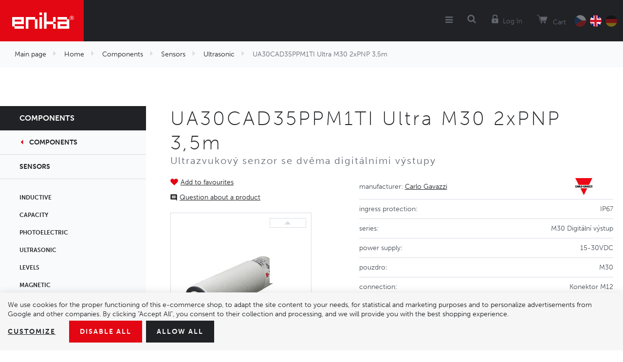

--- FILE ---
content_type: text/html; charset=UTF-8
request_url: https://www.enika.eu/ua30cad35ppm1ti-ultra-m30-2xpnp-3-5m_z17590/
body_size: 14014
content:
<!DOCTYPE html>

<html class="no-js lang-en" lang="en">
<head>
   
      <meta charset="utf-8">
      
                     <meta name="viewport" content="width=device-width, initial-scale=1">
               
      <meta http-equiv="X-UA-Compatible" content="IE=edge">
      <title>UA30CAD35PPM1TI Ultra M30 2xPNP 3,5m – Carlo Gavazzi - Enika Nová Paka</title>
      
         
         
            <link rel="stylesheet" href="/web/build/app.8694bb34.css">
         
      

   <script>
      !function (e, t, n, a, c, l, m, o, d, f, h, i) {
         c[l] && (d = e.createElement(t), d[n] = c[l], e[a]("head")[0].appendChild(d), e.documentElement.className += " wf-cached"), function s() {
            for (d = e[a](t), f = "", h = 0; h < d.length; h++)i = d[h][n], i.match(m) && (f += i);
            f && (c[l] = "/**/" + f), setTimeout(s, o += o)
         }()
      }(document, "style", "innerHTML", "getElementsByTagName", localStorage, "tk", /^@font|^\.tk-/, 100);
   </script>
   <script>
      (function (d) {
         var config = {
               kitId: 'rht3qvm',
               scriptTimeout: 3000,
               async: true
            },
            h = d.documentElement, t = setTimeout(function () {
               h.className = h.className.replace(/\bwf-loading\b/g, "") + " wf-inactive";
            }, config.scriptTimeout), tk = d.createElement("script"), f = false, s = d.getElementsByTagName("script")[0], a;
         h.className += " wf-loading";
         tk.src = 'https://use.typekit.net/' + config.kitId + '.js';
         tk.async = true;
         tk.onload = tk.onreadystatechange = function () {
            a = this.readyState;
            if (f || a && a != "complete" && a != "loaded")return;
            f = true;
            clearTimeout(t);
            try {
               Typekit.load(config)
            } catch (e) {
            }
         };
         s.parentNode.insertBefore(tk, s)
      })(document);
   </script>


   <link rel="stylesheet" href="https://maxcdn.bootstrapcdn.com/font-awesome/4.4.0/css/font-awesome.min.css">


      <script src="/common/static/js/sentry-6.16.1.min.js"></script>

<script>
   Sentry.init({
      dsn: 'https://bdac53e35b1b4424b35eb8b76bcc2b1a@sentry.wpj.cz/9',
      allowUrls: [
         /www\.enika\.eu\//
      ],
      denyUrls: [
         // Facebook flakiness
         /graph\.facebook\.com/i,
         // Facebook blocked
         /connect\.facebook\.net\/en_US\/all\.js/i,
         // Chrome extensions
         /extensions\//i,
         /^chrome:\/\//i,
         /kupshop\.local/i
      ],
      beforeSend(event) {
         if (!/FBA[NV]|PhantomJS|SznProhlizec/.test(window.navigator.userAgent)) {
            return event;
         }
      },
      ignoreErrors: [
         // facebook / ga + disabled cookies
         'fbq is not defined',
         'Can\'t find variable: fbq',
         '_gat is not defined',
         'AW is not defined',
         'Can\'t find variable: AW',
         'url.searchParams.get', // gtm koza
         // localstorage not working in incoginto mode in iOS
         'The quota has been exceeded',
         'QuotaExceededError',
         'Undefined variable: localStorage',
         'localStorage is null',
         'The operation is insecure',
         "Failed to read the 'localStorage'",
         "gtm_",
         "Can't find variable: glami",
      ]
   });

   Sentry.setTag("web", "prod_enika_db");
   Sentry.setTag("wbpck", 1);
   Sentry.setTag("adm", 0);
   Sentry.setTag("tpl", "k");
   Sentry.setTag("sentry_v", "6.16.1");
</script>

      <script>
   window.wpj = window.wpj || {};
   wpj.onReady = wpj.onReady || [];
   wpj.jsShop = wpj.jsShop || {events:[]};

   window.dataLayer = window.dataLayer || [];
   function gtag() {
      window.dataLayer.push(arguments);
   }
   window.wpj.cookie_bar_send = true;

   wpj.getCookie = (sKey) => decodeURIComponent(
      document.cookie.replace(
         new RegExp(
            '(?:(?:^|.*;)\\s*' +
            encodeURIComponent(sKey).replace(/[\-\.\+\*]/g, '\\$&') +
            '\\s*\\=\\s*([^;]*).*$)|^.*$'
         ),
         '$1'
      )
   ) || null;

      var consents = wpj.getCookie('cookie-bar')?.split(',');

   if (!(consents instanceof Array)){
      consents = [];
   }

   consents_fields = {
      ad_storage: consents.includes('ad_storage') ? 'granted' : 'denied',
      ad_user_data: consents.includes('ad_storage') ? 'granted' : 'denied',
      ad_personalization: consents.includes('ad_storage') ? 'granted' : 'denied',
      personalization_storage: consents.includes('personalization_and_functionality_storage') ? 'granted' : 'denied',
      functionality_storage: 'granted',
      analytics_storage: consents.includes('analytics_storage') ? 'granted' : 'denied',
   };
   gtag('consent', 'default', consents_fields);

   gtag("set", "ads_data_redaction", true);

   dataLayer.push({
      'event': 'defaultConsent',
      'consents' : consents_fields,
      'version': 'v2'
   });
   </script>

<script>
   wpj.data = wpj.data || { };

   
   

   

   
</script>



      
   <meta name="author" content="enika.cz">


      <meta name="web_author" content="wpj.cz">

      
         <meta name="description" content="Ultrazvukové UA30CAD35PPM1TI Ultra M30 2xPNP 3,5m od výrobce Carlo Gavazzi. Ultrazvukový senzor se dvěma digitálními výstupy">
      
      
                     <meta name="robots" content="index, follow">
               
      
         <link rel="canonical" href="https://www.enika.eu/ua30cad35ppm1ti-ultra-m30-2xpnp-3-5m_z17590/">
   

            
      
         <link rel="shortcut icon" href="/templates/images/favicon.ico">
      

      <link rel="Contents" href="/sitemap/" type="text/html">
      <link rel="Search" href="/search/" type="text/html">

               <meta name="google-site-verification" content="T-R276AahRF-InP4MQBHytxF0iy-CGrpPh0CV-HIAjQ">
      
      
      
      
               

            

   

<script>page_data = {"page":{"language":"en","title":"UA30CAD35PPM1TI Ultra M30 2xPNP 3,5m \u2013 Carlo Gavazzi - Enika Nov\u00e1 Paka","path":"\/ua30cad35ppm1ti-ultra-m30-2xpnp-3-5m_z17590\/","currency":"EUR","currencyRate":26,"breadCrumbs":[{"id":"","name":"Homepage"},{"id":1,"name":"Home"},{"id":3,"name":"Components"},{"id":287,"name":"Sensors"},{"id":291,"name":"Ultrasonic"},{"id":"","name":"UA30CAD35PPM1TI Ultra M30 2xPNP 3,5m"}],"environment":"live","type":"product"},"user":{"sessionId":"8b396f484214f0fa8cd41ea826a6f439","cartId":"no-cartID","type":"anonymous","cartValue":0,"cartValueWithVat":0,"cartValueWithoutVat":0,"cartItems":0},"resetRefferer":false,"event":"pageView","products":[{"id":17590,"idProduct":17590,"EAN":"","code":1044243,"productCode":1044243,"hasVariations":false,"variationsIds":[],"idVariation":null,"variationCode":null,"variationName":null,"soldOut":null,"idAll":[],"categoryMain":[{"id":1,"name":"Home"},{"id":3,"name":"Components"},{"id":287,"name":"Sensors"},{"id":291,"name":"Ultrasonic"}],"categoryCurrent":[{"id":1,"name":"Home"},{"id":3,"name":"Components"},{"id":287,"name":"Sensors"},{"id":291,"name":"Ultrasonic"},{"id":"","name":"UA30CAD35PPM1TI Ultra M30 2xPNP 3,5m"}],"producer":"Carlo Gavazzi","campaigns":{"K":{"id":"K","name":"Katalog"},"S":{"id":"S","name":"Zve\u0159ejnit cenu"}},"name":"UA30CAD35PPM1TI Ultra M30 2xPNP 3,5m","vat":21,"price":405.35,"priceWithVat":405.35,"priceWithoutVat":335,"priceVat":70.35,"priceWithoutDiscount":405.35,"discount":0,"hasDiscount":false,"availability":" out of stock","url":"https:\/\/www.enika.eu\/ua30cad35ppm1ti-ultra-m30-2xpnp-3-5m_z17590\/","imageUrl":"https:\/\/www.enika.eu\/data\/tmp\/0\/6\/3756_0.jpg?1636965009_1","position":1}],"once":false,"version":"v2"};page_data['page']['layout'] = window.innerWidth  > 991 ? 'web' : window.innerWidth > 543 ? 'tablet' : 'mobil';dataLayer.push(page_data);</script><script src="/common/static/wpj/wpj.gtm.js?v2"></script><script>var urlParams = new URLSearchParams(window.location.search);var hash = location.href.split("#")[1] || urlParams.get('id_variation') || "";gtm_getDetailImpressions(hash, 'detailImpressions');</script><script>
              wpj.onReady.push(function () {
                 [ 'logout', 'registration', 'login', 'newsletter_subscribe'].forEach(function (type) {
                    let cookieValue = wpj.storage.cookies.getItem('gtm_'+type);

                    if (cookieValue === null) {
                       return;
                    }
                    wpj.storage.cookies.removeItem('gtm_'+type);

                    cookieValue = JSON.parse(cookieValue);

                    let valueData;
                    if (type === 'newsletter_subscribe') {
                       valueData = { ...cookieValue };
                       type = 'newsletterSubscribe';
                    } else if (cookieValue instanceof Array) {
                       valueData = { data: cookieValue };
                    } else {
                       valueData = { value: cookieValue };
                    }
                     window.dataLayer.push({
                        event: 'success' +  gtm_ucfirst(type),
                           ...valueData
                     });
                 });
              });
              function gtm_ucfirst(str) {
                   if (!str || typeof str !== 'string') return str;
                   return str.charAt(0).toUpperCase() + str.slice(1);
               }
           </script>         <!-- Google Tag Manager -->
   <script data-cookieconsent="ignore">(function(w,d,s,l,i) {w[l] = w[l] || [];w[l].push({'gtm.start': new Date().getTime(), event: 'gtm.js'});
         var f = d.getElementsByTagName(s)[0],j=d.createElement(s),dl=l != 'dataLayer' ? '&l=' + l : '';
         j.async = true;j.src='//www.googletagmanager.com/gtm.js?id=' + i + dl;f.parentNode.insertBefore(j, f);
      })(window, document, 'script', 'dataLayer', 'GTM-582JGSHK');</script>
   <!-- End Google Tag Manager -->
   
</head>

<body>



<!-- Google Tag Manager -->
   <noscript>
       <iframe src="//www.googletagmanager.com/ns.html?id=GTM-582JGSHK" height="0" width="0" style="display:none;visibility:hidden"></iframe>
   </noscript>
<!-- End Google Tag Manager -->



   
         
   
   <div class="focus-submenu"></div>

      <div class="focus contact-form">
      <div class="focus-content">
         <a href="#" class="focus-close" data-focus="close">
            <span class="fc icons_close"></span>
         </a>

         <h2>Contact us </h2>

         <a href="/formulare/kontaktni-formular/" data-ondemand>Load</a>
         <div data-reload="contact" class="wrap"></div>

      </div>
   </div>
         
            <div class="header lang-en">
      <div class="container">
         <div class="logo-block">
            
               <a href="/" title="Enika Nova Paka" class="logo">
                  <img src="/templates/images/logo.png" alt="Enika Nová Paka" title="Enika Nová Paka" class="img-responsive">
               </a>
            
         </div>

         <div class="header-menu">
            
<div id="menu-top">
   
   
      <ul class="">
                     <li class="has-sub">
               <a href="/systemova-reseni/">
                                    System solutions
               </a>
                                 <div class="submenu">
                     
   
      <ul class="container system-solutions submenu-118">
                     <li class="">
               <a href="/components/wireless-communication/system-poseidon-868-mhz/">
                                       <i class="fc icons_133"></i>
                                    Control system Poseidon®
               </a>
                           </li>
                     <li class="">
               <a href="/komponenty/bezdratova-komunikace/system-poseidon-city/">
                                       <i class="fc icons_137"></i>
                                    Control system Poseidon® City
               </a>
                           </li>
                     <li class="">
               <a href="/components/measurement-and-controls/energy-measurement/">
                                       <i class="fc icons_134"></i>
                                    Energy consumption monitoring system Navisys
               </a>
                           </li>
               </ul>
   

                  </div>
                           </li>
                     <li class="has-sub">
               <a href="/komponenty_k3/svitidla_k318/">
                                    Luminaires
               </a>
                                 <div class="submenu">
                     
         <div class="container luminaires submenu-44">
         <div class="col-xl-7 col-lg-8 p-x-0">
            <ul>
                                 <li>
                     <a href="/components/luminaires/industry/">
                        Industry
                     </a>
                  </li>
                                 <li>
                     <a href="/components/luminaires/sports-grounds/">
                        Sports ground
                     </a>
                  </li>
                                 <li>
                     <a href="/components/luminaires/office-and-retail/">
                        Office and retail
                     </a>
                  </li>
                                 <li>
                     <a href="/components/luminaires/industry/workplace-system-luminaires/">
                        Workplace-System Luminaires
                     </a>
                  </li>
                                 <li>
                     <a href="/components/luminaires/advertising-surfaces/">
                        Advertising surface
                     </a>
                  </li>
                                 <li>
                     <a href="/components/luminaires/public-places/">
                        Public places
                     </a>
                  </li>
                                 <li>
                     <a href="/components/luminaires/magnfying-glass-with-lighting/">
                        Magnifying glass with lighting
                     </a>
                  </li>
                                 <li>
                     <a href="/components/luminaires/garden-and-architecture/">
                        Garden and architecture
                     </a>
                  </li>
                                 <li>
                     <a href="/components_k3/luminaires_k318/disinfection-uv-c-luminaires_k1299/">
                        Disinfection UV-C luminaires
                     </a>
                  </li>
                           </ul>
            <div class="col-lg-10 col-lg-push-1 text-right p-r-0 m-t-2">
               <a href="/components/" class="special-link">Show the whole assortment</a>
            </div>
         </div>
         <div class="col-xl-5 col-lg-4 p-r-0 border-left">
            <h3 class="text-center">More than 20&nbsp;000<br>items in stock</h3>
            <img src="/templates/images/submenuImage.png" alt="Komponenty" title="Komponenty" class="img-responsive pull-right">
         </div>
      </div>
   

                  </div>
                           </li>
                     <li class="has-sub">
               <a href="/produkty_k3/">
                                    Components
               </a>
                                 <div class="submenu">
                     
         <div class="container components submenu-38">
         <div class="col-xl-7 col-lg-8 p-x-0">
            <ul>
                                 <li>
                     <a href="/komponenty_k3/jisteni_k426/">
                        Protection
                     </a>
                  </li>
                                 <li>
                     <a href="/komponenty_k3/chlazeni_k454/">
                        Cooling systems
                     </a>
                  </li>
                                 <li>
                     <a href="/komponenty_k3/spinani_k415/">
                        Switching
                     </a>
                  </li>
                                 <li>
                     <a href="/komponenty_k3/pripojovani_k407/">
                        Connecting
                     </a>
                  </li>
                                 <li>
                     <a href="/komponenty_k3/napajeni_k730/">
                        Power supply
                     </a>
                  </li>
                                 <li>
                     <a href="/komponenty_k3/komponenty-pro-bezdratove-systemy_k732/">
                        Wireless communication
                     </a>
                  </li>
                                 <li>
                     <a href="/komponenty_k3/pohony_k309/">
                        Motions
                     </a>
                  </li>
                                 <li>
                     <a href="/komponenty_k3/mereni-a-regulace_k741/">
                        Measurement and controls
                     </a>
                  </li>
                                 <li>
                     <a href="/komponenty_k3/senzory_k287/">
                        Sensors
                     </a>
                  </li>
                                 <li>
                     <a href="/komponenty_k3/konstrukcni-prvky_k744/">
                        Electromechanical components
                     </a>
                  </li>
                                 <li>
                     <a href="/komponenty_k3/komponenty-v-akci_k1141/">
                        Clearance sale
                     </a>
                  </li>
                                 <li>
                     <a href="/komponenty/komponenty-pro-obnovitelne-zdroje-energii/">
                        Komponenty pro obnovitelné zdroje energií
                     </a>
                  </li>
                           </ul>
            <div class="col-lg-10 col-lg-push-1 text-right p-r-0 m-t-2">
               <a href="/components/" class="special-link">Show the whole assortment</a>
            </div>
         </div>
         <div class="col-xl-5 col-lg-4 p-r-0 border-left">
            <h3 class="text-center">More than 20&nbsp;000<br>items in stock</h3>
            <img src="/templates/images/submenuImage.png" alt="Komponenty" title="Komponenty" class="img-responsive pull-right">
         </div>
      </div>
   

                  </div>
                           </li>
                     <li class="">
               <a href="/o-nas">
                                    O nás
               </a>
                           </li>
                     <li class="">
               <a href="/kontakt">
                                    Contacts
               </a>
                           </li>
                     <li class="">
               <a href="/kariera">
                                    Careers
               </a>
                           </li>
                     <li class="">
               <a href="https://www.enikanews.cz/">
                                    Enika news
               </a>
                           </li>
               </ul>
   

</div>

         </div>

         <div class="nav-customer display-table">
            <div class="hidden-lg-up header-burger">
               <a href="" data-burger><i class="fa fa-bars"></i></a>
            </div>

            <div class="header-search search-toggle">
               <a class="" href="/search/" data-search><i class="fc icons_search"></i></a>
            </div>

            <div class="header-login ">
                                 <a href="/login/" class="login-link" data-login-link><i class="fc icons_user"></i><span>Log In</span></a>
                           </div>

            <div class="header-cart">
   <a href="/components/" class="cart-link" data-reload="cart-info">
      <i class="fc icons_cart"></i>
      
            <span>Cart</span>
   </a>

         <div class="header-cart-hover">
         <div data-reload="cartinfo-products" data-reload="cart-hover-info">
                     </div>
      </div>
   </div>


            <div class="header-language">
               <a href="/change-language/cs/" >
                  <img src="/templates/images/flagCz.png" alt="CZ" title="CZ">
               </a>
               <a href="https://www.enika.eu/change-language/en/?referer=/ua30cad35ppm1ti-ultra-m30-2xpnp-3-5m_z17590/" class="active">
                  <img src="/templates/images/flagEn.png" alt="EN" title="EN">
               </a>
               <a href="https://www.enika.eu/change-language/de/?referer=/ua30cad35ppm1ti-ultra-m30-2xpnp-3-5m_z17590/" >
                  <img src="/templates/images/flagDe.png" alt="DE" title="DE">
               </a>
            </div>

                     </div>
      </div>
   </div>
   <div class="pos-rel oc-w">
      <div class="header-search-offcanvas">
         <div class="container">
            <form method="get" action="/search/" class="form search display-table" id="sf">
   <div class="display-cell pos-rel">
      <input type="text" name="search" value="" maxlength="100" class="form-control autocomplete-control" placeholder="Search term" id="search"
         autocomplete="off">
      <script id="productSearch" type="text/x-dot-template">
         
            {{? it.items.Produkty || it.items.Kategorie || it.items.Vyrobci  }}

            {{? it.items.Produkty }}
            <div class="ac-products">
               <ul>
                  {{~it.items.Produkty.items :item :index}}
                  <li data-autocomplete-item="product">
                     <a href="/launch.php?s=redir&type=product&id={{=item.id}}">
                        {{? item.image }}
                        <img src="{{=item.image}}" alt="{{=item.label}}" title="{{=item.label}}">
                        {{??}}
                        <img src="/templates/images/no-img.jpg" alt="{{=item.label}}" title="{{=item.label}}">
                        {{?}}
                        <span>{{=item.label}}</span>
                     </a>
                  </li>
                  {{~}}
               </ul>
            </div>
            {{?}}

         <div class="ac-side">
            {{? it.items.Kategorie }}
            <div class="ac-categories">
               <h4>Categories</h4>
               <ul>
                  {{~it.items.Kategorie.items :item :index}}
                  <li data-autocomplete-item="section">
                     <a href="/launch.php?s=redir&type=category&id={{=item.id}}">{{=item.label}}</a>
                  </li>
                  {{~}}
               </ul>
            </div>
            {{?}}

            {{? it.items.Vyrobci }}
            <div class="ac-categories">
               <h4>Brands</h4>
               <ul>
                  {{~it.items.Vyrobci.items :item :index}}
                  <li data-autocomplete-item="section">
                     <a href="/launch.php?s=redir&type=producer&id={{=item.id}}">{{=item.label}}</a>
                  </li>
                  {{~}}
               </ul>
            </div>
            {{?}}
         </div>

         <div class="ac-showall" data-autocomplete-item="show-all">
            <a href="" class="btn btn-primary">Show all results</a>
            <div class="clearfix"></div>
         </div>

            {{??}}
         <div class="p-a-1">
            No results
         </div>
            {{?}}
         
      </script>
   </div>

   <div class="display-cell">
      <button name="submit" type="submit" value="Search" class="btn btn-primary btn-block">Search</button>
   </div>

   <div class="display-cell">
      <button class="search-toggle"><i class="fc lightbox_close"></i></button>
   </div>

</form>

<script>
   wpj.onReady.push(function () {
      $('#search').productSearch({
         jumpToProduct: false
      });
   });
</script>

         </div>
      </div>
   </div>

   
   <div class="added-to-cart-wrapper">
    <div>
        <div data-template="added-to-cart">
            <div class="added-to-cart">
                <a href="#" class="hidden" data-remove><span class="fa fa-remove"></span></a>
                <h6>Product was added to the shopping cart</h6>
                <p><span data-template-placeholder="pieces"></span> pcs <span data-template-placeholder="title"></span></p>
            </div>
        </div>
    </div>
</div>

<script>
   function showAddedToCart(placeholders)
   {
      var $template = $('[data-template="added-to-cart"]'),
         $message = $template.clone().attr('data-template', null);
      $message.insertBefore($template);

      for (var name in placeholders)
         $message.find('[data-template-placeholder="'+name+'"]').html(placeholders[name]);

      $message.find('.added-to-cart').addClass('active').css({ opacity:0 }).transit({ opacity: 1 });

      $message.on('click', '[data-remove]', function(e){
         $message.transit({
            'max-height': 0,
            'opacity': 0
         }, function () {
            $message.remove();
         })
      });

      setTimeout(function() {
         $message.find('[data-remove]').click();
      }, 2000);

      setTimeout(function() {
         $('.header-cart').find('input').change();
      }, 100);
   }
</script>


   
      <div class="container-breadcrumbs ">
         <div class="container">
                        <div class="row bc">
   <div class="col-md-12">
      <ul class="breadcrumb">
                       <li >
                                                              <a href="/">Main page</a>
                                                   </li>
                           <li >
                                                              <a href="/home_k1/">Home</a>
                                                   </li>
                           <li >
                                                              <a href="/components/">Components</a>
                                                   </li>
                           <li >
                                                              <a href="/components/sensors/">Sensors</a>
                                                   </li>
                           <li >
                                                              <a href="/components/sensors/ultrasonic/">Ultrasonic</a>
                                                   </li>
                           <li class="active">
                                                               UA30CAD35PPM1TI Ultra M30 2xPNP 3,5m
                                                   </li>
                    </ul>
   </div>
</div>
         </div>
      </div>
   

   
   <div class="catalog-nav-wrapper">
      <div class="catalog-nav opened-nav">
         <h5 class="catalog-nav-close"><a
                    href="/components/">Components</a></h5>

                           
                              <a href="/components/" class="nav-back-link has-arrow">Components</a>
         
                     <a href="/components/sensors/" class="nav-back-link">Sensors</a>
         
         
   
   <ul class="nav nav-pills nav-stacked">
               <li id="section_288" class="nav-item">
            <a href="/components/sensors/inductive/"
               class="nav-link">
               Inductive
            </a>
         </li>
               <li id="section_289" class="nav-item">
            <a href="/components/sensors/capacity/"
               class="nav-link">
               Capacity
            </a>
         </li>
               <li id="section_290" class="nav-item">
            <a href="/components/sensors/photoelectric/"
               class="nav-link">
               Photoelectric
            </a>
         </li>
               <li id="section_291" class="nav-item">
            <a href="/components/sensors/ultrasonic/"
               class="nav-link">
               Ultrasonic
            </a>
         </li>
               <li id="section_295" class="nav-item">
            <a href="/components/sensors/levels/"
               class="nav-link">
               Levels
            </a>
         </li>
               <li id="section_296" class="nav-item">
            <a href="/components/sensors/magnetic/"
               class="nav-link">
               Magnetic
            </a>
         </li>
               <li id="section_709" class="nav-item">
            <a href="/components/sensors/motion/"
               class="nav-link">
               Movement
            </a>
         </li>
               <li id="section_294" class="nav-item">
            <a href="/components/sensors/encoders/"
               class="nav-link">
               Encoders
            </a>
         </li>
               <li id="section_292" class="nav-item">
            <a href="/components/sensors/motion-and-presence/"
               class="nav-link">
               Motion and presence
            </a>
         </li>
               <li id="section_1032" class="nav-item">
            <a href="/components/sensors/tilt-sensors/"
               class="nav-link">
               Tilt 
            </a>
         </li>
               <li id="section_1033" class="nav-item">
            <a href="/components/sensors/rotary-sensors/"
               class="nav-link">
               Rotary 
            </a>
         </li>
               <li id="section_593" class="nav-item">
            <a href="/components/sensors/accessories/"
               class="nav-link">
               Accessories
            </a>
         </li>
               <li id="section_1034" class="nav-item">
            <a href="/components/sensors/centrifugal-force-sensors/"
               class="nav-link">
               Centrifugal force
            </a>
         </li>
               <li id="section_996" class="nav-item">
            <a href="/components/sensors/safety-sensors/"
               class="nav-link">
               Safety
            </a>
         </li>
               <li id="section_1035" class="nav-item">
            <a href="/components/sensors/vibration-sensors/"
               class="nav-link">
               Vibration
            </a>
         </li>
         </ul>


      </div>

   </div>
   
   <div class="category-page-wrapper" data-filter_form>

      <div class="container">
         <div class="row page-product-detail m-x-0">

            <h1 class="col-xs-12 heading-black m-b-0">UA30CAD35PPM1TI Ultra M30 2xPNP 3,5m</h1>
            <h4 class="col-xs-12">Ultrazvukový senzor se dvěma digitálními výstupy</h4>

            <div class="col-xl-4 col-md-5 col-xs-12 product-images">

                                 <a class="btn-favourite btn-link cart-signin fc icons_favourite"
                     href="/launch.php?s=favorite&amp;IDp=17590">Add to favourites</a>
               
                                                
               
                                 <a href="#support-box" class="btn-inquiry-scroll fc icons_inquiry" data-scroll-to>Question about a product</a>
               
               <div class="product-images-wrapper pos-rel">
                  
                                                         <div class="product-gallery m-t-1">
                        <div class="btn-slide-wrap prev">
                           <button class="btn-slide prev fc icons_caret_up disabled" data-prev-slide></button>
                        </div>

                        <ul id="gallery-box">
                                                         <li data-thumb="/data/tmp/3/6/3756_3.jpg?1636965009_1">
                                 <a href="/data/tmp/0/6/3756_0.jpg?1636965009_1" title="UA30CAD_M1" rel="gallery">
                                    <img src="/data/tmp/3/6/3756_3.jpg?1636965009_1" alt="UA30CAD_M1"
                                         title="UA30CAD_M1" class="img-responsive">
                                 </a>
                              </li>
                                                      
                                                                                                            </ul>

                        <div class="btn-slide-wrap next">
                           <button class="btn-slide next fc icons_caret_down" data-next-slide></button>
                        </div>

                                             </div>
                                 </div>
            </div>

            <div class="col-md-7 col-xs-12 pull-right">

                              <div class="col-xs-12 p-x-0">
                                       <table class="params">
                                                   <tr>
                              <td>
                                 Manufacturer: <span class="producer-name"><a
                                            href="/carlo-gavazzi_v4/home_k1/components_k3/">Carlo Gavazzi</a></span>
                              </td>
                              <td>
                                                                     <a href="/carlo-gavazzi_v4/home_k1/components_k3/">
                                       <img src="/data/tmp/7/4/4_7.jpg?1701725852_1"
                                            alt="Carlo Gavazzi" title="Carlo Gavazzi" class="img-responsive"></a>
                                                               </td>
                           </tr>
                                                                                                                                                                                                                                                            <tr>
                                    <td>
                                       Ingress protection:
                                    </td>
                                    <td>
                                                                                 IP67                                                                            </td>
                                 </tr>
                                                                                                                        <tr>
                                    <td>
                                       Series:
                                    </td>
                                    <td>
                                                                                 M30 Digitální výstup                                                                            </td>
                                 </tr>
                                                                                                                        <tr>
                                    <td>
                                       Power supply:
                                    </td>
                                    <td>
                                                                                 15-30VDC                                                                            </td>
                                 </tr>
                                                                                                                        <tr>
                                    <td>
                                       Pouzdro:
                                    </td>
                                    <td>
                                                                                 M30                                                                            </td>
                                 </tr>
                                                                                                                        <tr>
                                    <td>
                                       Connection:
                                    </td>
                                    <td>
                                                                                 Konektor M12                                                                            </td>
                                 </tr>
                                                                                                                        <tr>
                                    <td>
                                       Snímací vzdálenost:
                                    </td>
                                    <td>
                                                                                 3.5 m                                                                           </td>
                                 </tr>
                                                                                                                        <tr>
                                    <td>
                                       Ouput:
                                    </td>
                                    <td>
                                                                                 2xPNP                                                                            </td>
                                 </tr>
                                                                                                                        <tr>
                                    <td>
                                       Materiál pouzdra:
                                    </td>
                                    <td>
                                                                                 Plast                                                                            </td>
                                 </tr>
                                                                                                                  <tr>
                                 <td>
                                    Number of pieces in package:
                                 </td>
                                 <td>
                                    1
                                 </td>
                              </tr>
                                                                        </table>
                                 </div>

                                             
               
                                       <form action="/cart/" method="get" role="form" id="buy-form">
                        <input type="hidden" name="act" value="add">
                        <input type="hidden" name="redir" value="1">
                        <input type="hidden" name="IDproduct" value="17590">

                                                   <div class="col-xs-12 p-x-0 product-summary p-t-2">
                              <div class="col-lg-5 p-x-0">
                                 <p class="delivery delivery--1">
                                     out of stock                                 </p>
                                                                     <p>
                                       Code: 1044243
                                    </p>
                                                               </div>
                              <div class="col-lg-7 price-wrap p-x-0">
                                                                                                         <p class="price-final">335,00 €
                                       <span>without VAT / PC</span></p>
                                                                                                   </div>
                           </div>
                        
                                                
                        <div class="submit-block col-xs-12 bg-alt text-right m-t-2">
                           <strong >
                                                               Quantity
                                                         </strong>
                           <input id="No" class="form-control orderInput disable-spinner" step="1" type="number" name="No" value="1">
                           <div class="buy_count">

                              <i class="fc icons_caret_up plus_unit"></i>
                              <i class="fc icons_caret_down minus_unit"></i>
                           </div>

                           <button type="submit" value="Add to cart" class="btn btn-primary btn-insert"
                                   data-tracking-click='{"add":{"products":[{"id":17590,"idProduct":17590,"EAN":"","code":1044243,"productCode":1044243,"hasVariations":false,"variationsIds":[],"idVariation":null,"variationCode":null,"variationName":null,"soldOut":null,"idAll":[],"categoryMain":[{"id":1,"name":"Home"},{"id":3,"name":"Components"},{"id":287,"name":"Sensors"},{"id":291,"name":"Ultrasonic"}],"categoryCurrent":[{"id":1,"name":"Home"},{"id":3,"name":"Components"},{"id":287,"name":"Sensors"},{"id":291,"name":"Ultrasonic"},{"id":"","name":"UA30CAD35PPM1TI Ultra M30 2xPNP 3,5m"}],"producer":"Carlo Gavazzi","campaigns":{"K":{"id":"K","name":"Katalog"},"S":{"id":"S","name":"Zve\u0159ejnit cenu"}},"name":"UA30CAD35PPM1TI Ultra M30 2xPNP 3,5m","vat":21,"price":405.35,"priceWithVat":405.35,"priceWithoutVat":335,"priceVat":70.35,"priceWithoutDiscount":405.35,"discount":0,"hasDiscount":false,"availability":" out of stock","url":"https:\/\/www.enika.eu\/ua30cad35ppm1ti-ultra-m30-2xpnp-3-5m_z17590\/","imageUrl":"https:\/\/www.enika.eu\/data\/tmp\/0\/6\/3756_0.jpg?1636965009_1","position":1,"quantity":1}],"listName":"detail","listId":17590},"event":"addToCart","_clear":true,"once":false,"version":"v2"}'>
                              <i class="fc icons_cart"></i>Add to cart
                           </button>

                        </div>
                     </form>
                                                                                             
                                                               
               
            </div>

                        
            
            <div class="col-xs-12 m-t-3">
                  <h6><strong>Variants</strong></h6>
      <div class="product-collections" data-tracking-view='{"_clear":true,"event":"productsImpressions","impressions":{"products":[{"id":17583,"idProduct":17583,"EAN":"","code":1044236,"productCode":1044236,"hasVariations":false,"variationsIds":[],"idVariation":null,"variationCode":null,"variationName":null,"soldOut":null,"idAll":[],"categoryMain":[{"id":1,"name":"Home"},{"id":3,"name":"Components"},{"id":287,"name":"Sensors"},{"id":291,"name":"Ultrasonic"}],"categoryCurrent":[{"id":1,"name":"Home"},{"id":3,"name":"Components"},{"id":287,"name":"Sensors"},{"id":291,"name":"Ultrasonic"},{"id":"","name":"UA30CAD35PPM1TI Ultra M30 2xPNP 3,5m"}],"producer":"Carlo Gavazzi","campaigns":{"Y":{"id":"Y","name":"D\u011bdit souvis. zb."},"H":{"id":"H","name":"Master produkt"},"F":{"id":"F","name":"D\u011bdit p\u0159\u00edlohy"},"K":{"id":"K","name":"Katalog"},"B":{"id":"B","name":"D\u011bdit anotaci"},"S":{"id":"S","name":"Zve\u0159ejnit cenu"}},"name":"UA30CAD35NPTI Ultra M30 3500mm NPN 3,5m","vat":21,"price":409.98,"priceWithVat":409.98,"priceWithoutVat":338.83,"priceVat":71.15,"priceWithoutDiscount":409.98,"discount":0,"hasDiscount":false,"availability":" out of stock","url":"https:\/\/www.enika.eu\/ua30cad35npti-ultra-m30-3500mm-npn-3-5m_z17583\/","imageUrl":"https:\/\/www.enika.eu\/data\/tmp\/0\/4\/3754_0.jpg?1636965009_1","position":1},{"id":17590,"idProduct":17590,"EAN":"","code":1044243,"productCode":1044243,"hasVariations":false,"variationsIds":[],"idVariation":null,"variationCode":null,"variationName":null,"soldOut":null,"idAll":[],"categoryMain":[{"id":1,"name":"Home"},{"id":3,"name":"Components"},{"id":287,"name":"Sensors"},{"id":291,"name":"Ultrasonic"}],"categoryCurrent":[{"id":1,"name":"Home"},{"id":3,"name":"Components"},{"id":287,"name":"Sensors"},{"id":291,"name":"Ultrasonic"},{"id":"","name":"UA30CAD35PPM1TI Ultra M30 2xPNP 3,5m"}],"producer":"Carlo Gavazzi","campaigns":{"K":{"id":"K","name":"Katalog"},"S":{"id":"S","name":"Zve\u0159ejnit cenu"}},"name":"UA30CAD35PPM1TI Ultra M30 2xPNP 3,5m","vat":21,"price":405.35,"priceWithVat":405.35,"priceWithoutVat":335,"priceVat":70.35,"priceWithoutDiscount":405.35,"discount":0,"hasDiscount":false,"availability":" out of stock","url":"https:\/\/www.enika.eu\/ua30cad35ppm1ti-ultra-m30-2xpnp-3-5m_z17590\/","imageUrl":"https:\/\/www.enika.eu\/data\/tmp\/0\/6\/3756_0.jpg?1636965009_1","position":2},{"id":17591,"idProduct":17591,"EAN":"","code":1044244,"productCode":1044244,"hasVariations":false,"variationsIds":[],"idVariation":null,"variationCode":null,"variationName":null,"soldOut":null,"idAll":[],"categoryMain":[{"id":1,"name":"Home"},{"id":3,"name":"Components"},{"id":287,"name":"Sensors"},{"id":291,"name":"Ultrasonic"}],"categoryCurrent":[{"id":1,"name":"Home"},{"id":3,"name":"Components"},{"id":287,"name":"Sensors"},{"id":291,"name":"Ultrasonic"},{"id":"","name":"UA30CAD35PPM1TI Ultra M30 2xPNP 3,5m"}],"producer":"Carlo Gavazzi","campaigns":{"K":{"id":"K","name":"Katalog"},"S":{"id":"S","name":"Zve\u0159ejnit cenu"}},"name":"UA30CAD35PPTI Ultra M30 2xPNP 3,5m","vat":21,"price":409.98,"priceWithVat":409.98,"priceWithoutVat":338.83,"priceVat":71.15,"priceWithoutDiscount":409.98,"discount":0,"hasDiscount":false,"availability":" out of stock","url":"https:\/\/www.enika.eu\/ua30cad35ppti-ultra-m30-2xpnp-3-5m_z17591\/","imageUrl":"https:\/\/www.enika.eu\/data\/tmp\/0\/4\/3754_0.jpg?1636965009_1","position":3}],"listName":"product_related","listId":17590},"once":false,"version":"v2"}'>
               <a href="/ua30cad35npti-ultra-m30-3500mm-npn-3-5m_z17583/" title="UA30CAD35NPTI Ultra M30 3500mm NPN 3,5m"
         class="item display-table col-lg-3 col-md-4 col-sm-6 col-xs-12" data-tracking-click='{"event":"productClick","click":{"products":[{"id":17583,"idProduct":17583,"EAN":"","code":1044236,"productCode":1044236,"hasVariations":false,"variationsIds":[],"idVariation":null,"variationCode":null,"variationName":null,"soldOut":null,"idAll":[],"categoryMain":[{"id":1,"name":"Home"},{"id":3,"name":"Components"},{"id":287,"name":"Sensors"},{"id":291,"name":"Ultrasonic"}],"categoryCurrent":[{"id":1,"name":"Home"},{"id":3,"name":"Components"},{"id":287,"name":"Sensors"},{"id":291,"name":"Ultrasonic"},{"id":"","name":"UA30CAD35PPM1TI Ultra M30 2xPNP 3,5m"}],"producer":"Carlo Gavazzi","campaigns":{"Y":{"id":"Y","name":"D\u011bdit souvis. zb."},"H":{"id":"H","name":"Master produkt"},"F":{"id":"F","name":"D\u011bdit p\u0159\u00edlohy"},"K":{"id":"K","name":"Katalog"},"B":{"id":"B","name":"D\u011bdit anotaci"},"S":{"id":"S","name":"Zve\u0159ejnit cenu"}},"name":"UA30CAD35NPTI Ultra M30 3500mm NPN 3,5m","vat":21,"price":409.98,"priceWithVat":409.98,"priceWithoutVat":338.83,"priceVat":71.15,"priceWithoutDiscount":409.98,"discount":0,"hasDiscount":false,"availability":" out of stock","url":"https:\/\/www.enika.eu\/ua30cad35npti-ultra-m30-3500mm-npn-3-5m_z17583\/","imageUrl":"https:\/\/www.enika.eu\/data\/tmp\/0\/4\/3754_0.jpg?1636965009_1","position":1}],"listName":"product_related","listId":17590},"once":false,"version":"v2"}'>
         <span class="display-cell">
            <img src="/data/tmp/4/4/3754_4.jpg?1636965009_1" alt="UA30CAD35NPTI Ultra M30 3500mm NPN 3,5m" title="UA30CAD35NPTI Ultra M30 3500mm NPN 3,5m" class="img-responsive">
         </span>
         <strong class="display-cell"><span>UA30CAD35NPTI Ultra M30 3500mm NPN 3,5m</span></strong>
      </a>
                     <a href="/ua30cad35ppm1ti-ultra-m30-2xpnp-3-5m_z17590/" title="UA30CAD35PPM1TI Ultra M30 2xPNP 3,5m"
         class="item display-table col-lg-3 col-md-4 col-sm-6 col-xs-12 active" data-tracking-click='{"event":"productClick","click":{"products":[{"id":17590,"idProduct":17590,"EAN":"","code":1044243,"productCode":1044243,"hasVariations":false,"variationsIds":[],"idVariation":null,"variationCode":null,"variationName":null,"soldOut":null,"idAll":[],"categoryMain":[{"id":1,"name":"Home"},{"id":3,"name":"Components"},{"id":287,"name":"Sensors"},{"id":291,"name":"Ultrasonic"}],"categoryCurrent":[{"id":1,"name":"Home"},{"id":3,"name":"Components"},{"id":287,"name":"Sensors"},{"id":291,"name":"Ultrasonic"},{"id":"","name":"UA30CAD35PPM1TI Ultra M30 2xPNP 3,5m"}],"producer":"Carlo Gavazzi","campaigns":{"K":{"id":"K","name":"Katalog"},"S":{"id":"S","name":"Zve\u0159ejnit cenu"}},"name":"UA30CAD35PPM1TI Ultra M30 2xPNP 3,5m","vat":21,"price":405.35,"priceWithVat":405.35,"priceWithoutVat":335,"priceVat":70.35,"priceWithoutDiscount":405.35,"discount":0,"hasDiscount":false,"availability":" out of stock","url":"https:\/\/www.enika.eu\/ua30cad35ppm1ti-ultra-m30-2xpnp-3-5m_z17590\/","imageUrl":"https:\/\/www.enika.eu\/data\/tmp\/0\/6\/3756_0.jpg?1636965009_1","position":2}],"listName":"product_related","listId":17590},"once":false,"version":"v2"}'>
         <span class="display-cell">
            <img src="/data/tmp/4/6/3756_4.jpg?1636965009_1" alt="UA30CAD35PPM1TI Ultra M30 2xPNP 3,5m" title="UA30CAD35PPM1TI Ultra M30 2xPNP 3,5m" class="img-responsive">
         </span>
         <strong class="display-cell"><span>UA30CAD35PPM1TI Ultra M30 2xPNP 3,5m</span></strong>
      </a>
                     <a href="/ua30cad35ppti-ultra-m30-2xpnp-3-5m_z17591/" title="UA30CAD35PPTI Ultra M30 2xPNP 3,5m"
         class="item display-table col-lg-3 col-md-4 col-sm-6 col-xs-12" data-tracking-click='{"event":"productClick","click":{"products":[{"id":17591,"idProduct":17591,"EAN":"","code":1044244,"productCode":1044244,"hasVariations":false,"variationsIds":[],"idVariation":null,"variationCode":null,"variationName":null,"soldOut":null,"idAll":[],"categoryMain":[{"id":1,"name":"Home"},{"id":3,"name":"Components"},{"id":287,"name":"Sensors"},{"id":291,"name":"Ultrasonic"}],"categoryCurrent":[{"id":1,"name":"Home"},{"id":3,"name":"Components"},{"id":287,"name":"Sensors"},{"id":291,"name":"Ultrasonic"},{"id":"","name":"UA30CAD35PPM1TI Ultra M30 2xPNP 3,5m"}],"producer":"Carlo Gavazzi","campaigns":{"K":{"id":"K","name":"Katalog"},"S":{"id":"S","name":"Zve\u0159ejnit cenu"}},"name":"UA30CAD35PPTI Ultra M30 2xPNP 3,5m","vat":21,"price":409.98,"priceWithVat":409.98,"priceWithoutVat":338.83,"priceVat":71.15,"priceWithoutDiscount":409.98,"discount":0,"hasDiscount":false,"availability":" out of stock","url":"https:\/\/www.enika.eu\/ua30cad35ppti-ultra-m30-2xpnp-3-5m_z17591\/","imageUrl":"https:\/\/www.enika.eu\/data\/tmp\/0\/4\/3754_0.jpg?1636965009_1","position":3}],"listName":"product_related","listId":17590},"once":false,"version":"v2"}'>
         <span class="display-cell">
            <img src="/data/tmp/4/4/3754_4.jpg?1636965009_1" alt="UA30CAD35PPTI Ultra M30 2xPNP 3,5m" title="UA30CAD35PPTI Ultra M30 2xPNP 3,5m" class="img-responsive">
         </span>
         <strong class="display-cell"><span>UA30CAD35PPTI Ultra M30 2xPNP 3,5m</span></strong>
      </a>
            </div>

            </div>
            <div class="col-xs-12">
               <div class="product-tabs tabs m-t-3" role="navigation">

                  <ul class="nav nav-tabs" role="tablist">
                                                                  <li class="nav-item">
                           <a href="#tabs-3"
                              class="nav-link active"
                              role="tab" data-toggle="tab">
                              <span>Enclosed files</span><span class="alter">Files</span>
                           </a>
                        </li>
                     
                                             <li class="nav-item">
                           <a href="#tabs-4"
                              class="nav-link"
                              role="tab" data-toggle="tab">
                              Links
                           </a>
                        </li>
                                       </ul>

                  <div class="tab-content">
                                                                  <div role="tabpanel"
                             class="tab-pane active"
                             id="tabs-3">
                           <ul class="list-styled attachments">
                                                               <li>
                                    <a href="/data/files/produkty/komponenty/senzory/MAN UA18-30CAD (3).pdf" title="Manuál"
                                       target="_blank"><i class="fa"></i>Manuál</a>
                                 </li>
                                                               <li>
                                    <a href="/data/files/produkty/komponenty/senzory/BRO UA18-UA30 (5).pdf" title="Brožura"
                                       target="_blank"><i class="fa"></i>Brožura</a>
                                 </li>
                                                               <li>
                                    <a href="/data/files/produkty/komponenty/senzory/EU_DOC_UA30CAD35NPTI.pdf" title="CE"
                                       target="_blank"><i class="fa"></i>CE</a>
                                 </li>
                                                               <li>
                                    <a href="/data/files/produkty/komponenty/senzory/UA30CAD35NPM1TI(1).pdf" title="Katalogové listy UA30CAD35NPM1TI"
                                       target="_blank"><i class="fa"></i>Katalogové listy UA30CAD35NPM1TI</a>
                                 </li>
                                                         </ul>
                        </div>
                     
                                             <div role="tabpanel"
                             class="tab-pane"
                             id="tabs-4">
                           <ul class="list-styled">
                                                                                                   <li>
                                       <a href="https://gavazzi-embedded.partcommunity.com/3d-cad-models/sso/m30-cable-carlo-gavazzi?info=carlogavazzi%2Fsensors%2Fultrasonic_sensors%2Fm30_sensors_plastic_housing%2Fm30_cable.prj&amp;cwid=1573" title="CAD"
                                          target="_blank">CAD</a>
                                    </li>
                                                                                          </ul>
                        </div>
                     
                  </div>
               </div>
            </div>
         </div>
      </div>
   </div>
   

         <div class="container cancel-footer-margin">
         <div class="row page-product-detail col-xl-11 col-xs-12 pull-right m-x-0 p-t-2">
            <div class="col-xs-12">
                                                      <div class=""><div class="bg-alt display-table m-b-3 m-t-1 p-x-2 p-y-1 support-box" id="support-box">
<div class="display-cell hidden-lg-down image">
<p><img alt="" src="/data/images/smidrkalCB.jpg" style="height:100px; width:100px" /></p>

<h6><strong>Question about a product</strong></h6>

<p>Ing. Radovan Šmidrkal<br />
Product manager</p>

<p><a href="tel:+420493773311">+420 493 773 311</a></p>

<p><a href="mailto:r.smidrkal@enika.cz">r.smidrkal@enika.cz</a></p>

<p><a data-btn="product-inquiry" href="mailto:r.smidrkal@enika.cz">Contact form</a></p>
</div>

<div class="button display-cell text-right"> </div>
</div>
</div>
                                             </div>
         </div>
      </div>
   
   <div class="footer p-b-2 p-t-3">
      <div class="container">

         
            <div class="col-xs-12 p-t-1 p-x-0">
               <form name="login" method="post" action="/newsletter/?subscribe=1"
                     class="footer-newsletter form-inline p-b-3 m-b-3" data-recaptcha-lazy>
                  <div class="title col-xl-6 col-lg-5 col-md-6">
                     <h3>Subscribe to newsletters</h3>
                     <p>And get an overview of all the news and events</p>
                  </div>
                  <div class="form-group col-xl-6 col-lg-7 col-md-6">
                     <input class="form-control" type="email" name="email" value="" placeholder="E-mail">
                     <button class="btn btn-secondary btn-lg" type="submit" name="Submit" value=""
                             data-sitekey="6LfofPkUAAAAAG2prDjCHJz9V3VcHbuxtKhFiTWd" data-recaptcha="btn">Submit</button>
                  </div>
               </form>
            </div>
         

         <div class="col-xl-9 col-lg-8 col-xs-12 p-l-0">
            



         <div class="col-sm-4 xs-center">
         <h3>Enika.cz</h3>
                     
   <ul class="list-triangle">
               <li >
            <a href="/automatizace-budov_p9.html" >Building automation</a>
         </li>
               <li >
            <a href="/produkty_k3/" >Components</a>
         </li>
               <li >
            <a href="articles/3/reference/" >References</a>
         </li>
               <li >
            <a href="https://www.enika.eu/articles/2/aktuality//" >News</a>
         </li>
               <li >
            <a href="/spoluprace_p17.html" >Cooperation</a>
         </li>
               <li >
            <a href="/certifikaty/" >Certificates</a>
         </li>
               <li >
            <a href="/kontakt" >Contacts</a>
         </li>
               <li >
            <a href="/o-nas" >O nás</a>
         </li>
         </ul>

               </div>
         <div class="col-sm-4 xs-center">
         <h3>Další odkazy</h3>
                     
   <ul class="list-triangle">
               <li >
            <a href="/kariera" >Careers</a>
         </li>
               <li >
            <a href="/download-en" >Downloads</a>
         </li>
               <li >
            <a href="/navody_p31.html" >Tutorials</a>
         </li>
               <li >
            <a href="/zakazkovy-vyvoj_p10.html" >Customised development</a>
         </li>
               <li >
            <a href="/vyhledavani/" >Search</a>
         </li>
               <li >
            <a href="/media" >Media</a>
         </li>
               <li >
            <a href="/podporujeme/" >We support</a>
         </li>
               <li >
            <a href="/zpetny-odber-vyslouzilych-elektrozarizeni-baterii/" >Take-back of old electrical equipment/batteries</a>
         </li>
         </ul>

               </div>
   
         </div>

         <div class="col-xl-3 col-lg-4 col-xs-12 footer-social text-center p-r-0">
            <h3>Social networks</h3>
            <p>
                                   <a href="https://www.facebook.com/Enika.cz/" target="_blank" class="fc icons_facebook" title="Facebook"></a>
                                                   <a href="https://www.youtube.com/channel/UCu-XHkzP07Pf5r04O3tkYsQ" target="_blank" class="fc icons_youtube" title="Youtube"></a>
                                                   <a href="https://www.linkedin.com/company/enika.cz" target="_blank" class="fc icons_linkedin" title="LinkedIn"></a>
                            </p>
         </div>

         <div class="col-xs-12 rel-pos copyright">
            <div class="row">
               <div class="col-lg-7 col-xs-12 p-r-0 text-left">
                  <a href="/" title="Enika Nova Paka">
                     <img src="/templates/images/logo.png" alt="Enika Nová Paka" title="Enika Nová Paka" width="82" height="39"
                          class="img-responsive">
                  </a>
                  <p>
                     © 2026 Enika.cz s.r.o. | phone: +420 493 773 331
                     | <a href="mailto:enika@enika.cz">enika@enika.cz</a>
                  </p>
               </div>
               <div class="col-lg-5 col-xs-12 text-right">
                  <p>
                     <span class="full-version ">
         <a href="/view/desktop/">Desktop version</a>
   </span> |
                     <a href="" data-cookie-bar="open">Nastavení cookies</a> |                      Shop&nbsp;by&nbsp;<a href="http://www.wpj.cz" target="_blank">wpj.cz</a>
                  </p>
               </div>
            </div>
         </div>
      </div>
   </div>
   <div id="login" class="focus">
   <div class="focus-content focus-login ">
      <form method="post" action="/login/">
         <a href="#" class="focus-close" data-focus="close">
            <span class="fc icons_close"></span>
         </a>
                     <h2 class="heading-center">Log In</h2>

            <div class="form-group">
               <label for="log-login" class="control-label">Email</label>
               <input type="email" name="login" id="log-login" value="" class="form-control form-control--dark" required="">
            </div>
            <div class="form-group">
               <label for="log-password" class="control-label">Password</label>
               <input type="password" name="password" id="log-password" value="" class="form-control form-control--dark" required="">
            </div>
            <div class="form-group">
               <label class="custom-checkbox custom-control" for="log-remember">
                  <input type="checkbox" class="custom-control-input" name="remember" id="log-remember" value="1" checked>
                  <span class="custom-control-indicator"></span>
                  Remember login
               </label>
            </div>

            <input type="hidden" name="url" value="/ua30cad35ppm1ti-ultra-m30-2xpnp-3-5m_z17590/">
            <input class="btn btn-primary--yellow btn-primary btn-block btn-lg m-t-1 m-b-2" type="submit" value="Sign in" name="Submit">

            <p class="text-center">Forgot your password? <a href="/reset-password/"> Don't worry. We will send you a new one.</a><br>
               Not registered yet? <a href="/register/">Create new account</a></p>
               </form>
   </div>
</div>



   
   
      <div class="focus product-inquiry">
      <div class="focus-content">
         <a href="#" class="focus-close" data-focus="close"> <span class="fc icons_close"></span> </a>
         <h2>Contact form</h2>
         <a href="/formulare/dotaz-na-produkt/?url=https://www.enika.eu/ua30cad35ppm1ti-ultra-m30-2xpnp-3-5m_z17590/&amp;subject=UA30CAD35PPM1TI%20Ultra%20M30%202xPNP%203,5m"
            data-ondemand>Load</a>
         <div data-reload="product_question" class="wrap"></div>
      </div>
   </div>
   <script>
      wpj.onReady.push(function() {
         $('.added-to-favorites.focus').focus({
            opened: true,
         });
      });
   </script>



   
   <script type="application/ld+json">
{
   "@context": "http://schema.org/",
   "@type": "Product",
   "name": "UA30CAD35PPM1TI Ultra M30 2xPNP 3,5m",
   "productID": "17590",
         "image": [
         "https://www.enika.eu/data/tmp/0/6/3756_0.jpg?1636965009_1"            ],
            "description": "Ultrazvukový senzor se dvěma digitálními výstupy",
       
   
                                                               "offers": {
      "@type": "Offer",
      "priceCurrency": "EUR",
      "price": "405.35",
      "priceValidUntil" : "2026-02-18",
      
      "availability": "http://schema.org/OutOfStock",
      
      "shippingDetails": {
          "@type": "OfferShippingDetails",
          "shippingRate": {
            "@type": "MonetaryAmount",
            "value": "0",
            "currency": "EUR"
          },
          "shippingDestination": {
            "@type": "DefinedRegion",
            "addressCountry": "AT"
          },
          "deliveryTime": {
            "@type": "ShippingDeliveryTime",
            "handlingTime": {
              "@type": "QuantitativeValue",
              "minValue": 0,
              "maxValue": 1,
              "unitCode": "DAY"
            },
            "transitTime": {
              "@type": "QuantitativeValue",
              "minValue": "0",
              "maxValue": "0",
              "unitCode": "DAY"
            }
          }
        }
   },
   "brand": {
      "@type": "Brand",
      "name": "Carlo Gavazzi",
      "logo": "https://www.enika.eu/data/tmp/7/4/4_7.jpg?1701725852_1"   }      ,
   "sku":"17590"
   }

</script>

<script type="application/ld+json">
{
"@context": "http://schema.org",
"@type": "BreadcrumbList",
"itemListElement": [
                        {
            "@type": "ListItem",
            "position": 1,
            "item": {
               "@id": "https://www.enika.eu/home_k1/",
               "name": "Home"
            }
         }
                              , {
            "@type": "ListItem",
            "position": 2,
            "item": {
               "@id": "https://www.enika.eu/components/",
               "name": "Components"
            }
         }
                              , {
            "@type": "ListItem",
            "position": 3,
            "item": {
               "@id": "https://www.enika.eu/components/sensors/",
               "name": "Sensors"
            }
         }
                              , {
            "@type": "ListItem",
            "position": 4,
            "item": {
               "@id": "https://www.enika.eu/components/sensors/ultrasonic/",
               "name": "Ultrasonic"
            }
         }
                              , {
            "@type": "ListItem",
            "position": 5,
            "item": {
               "@id": "https://www.enika.eu/ua30cad35ppm1ti-ultra-m30-2xpnp-3-5m_z17590/",
               "name": "UA30CAD35PPM1TI Ultra M30 2xPNP 3,5m"
            }
         }
                  ]}
</script>





         <div id="cookieBara" class="cookiebara-wrapper cookiebar" style="display: none;"     data-cookiebar-preselect="n">
   <div data-cookie-bar="simple" class="cookiebar-simple">
            
         <p>We use cookies for the proper functioning of this e-commerce shop, to adapt the site content to your needs, for statistical and marketing purposes and to personalize advertisements from Google and other companies. By clicking "Accept All", you consent to their collection and processing, and we will provide you with the best shopping experience.
         </p>
            
                     <div class="cookiebar-btns cookiebar-btns-simple">
               <button data-cookie-bar="details" class="btn cookiebar-more ">Customize</button>
                                 <button data-cookie-bar="reject" class="btn btn-secondary">Disable All</button>
                              
                  <button data-cookie-bar="simpleAccept" class="btn btn-primary">Allow all</button>
                           </div>
               
   </div>

   <div data-cookie-bar="advanced" class="cookiebar-advanced">
      <p class="h3">Your cookies settings</p>
            <p>Here you can <a href="/presmerovat/label/cookies_policy/" target="_blank">enable cookies</a> according to your own preferences.You can change those settings any time in the future by clicking 'Cookie settings' link in our website's footer.</p>
            <label class="c-input c-checkbox custom-control custom-checkbox disabled">
         <input class="custom-control-input" type="checkbox" checked disabled>
         <span class="c-indicator custom-control-indicator"></span>
         <strong>Necessary</strong>
      </label>

      <p>Necessary cookies help make a website usable by enabling basic functions like page navigation and access to secure areas of the website. The website cannot function properly without these cookies.</p>

      <label class="c-input c-checkbox custom-control custom-checkbox">
         <input class="custom-control-input" type="checkbox" value="personalization_and_functionality_storage" name="social-media">
         <span class="c-indicator custom-control-indicator"></span>
         <strong>Preferences</strong>
      </label>
      <p>Preference cookies enable a website to remember information that changes the way the website behaves or looks, like your preferred language or the region that you are in.</p>

      <label class="c-input c-checkbox custom-control custom-checkbox">
         <input class="custom-control-input" type="checkbox" value="analytics_storage" name="social-media">
         <span class="c-indicator custom-control-indicator"></span>
         <strong>Statistics</strong>
      </label>
      <p>Statistic cookies help website owners to understand how visitors interact with websites by collecting and reporting information anonymously.</p>

      <label class="c-input c-checkbox custom-control custom-checkbox">
         <input class="custom-control-input" type="checkbox" value="ad_storage" name="social-media">
         <span class="c-indicator custom-control-indicator"></span>
         <strong>Marketing</strong>
      </label>
      <p>These cookies are used by advertising and social networks, including Google, to transmit personal data and personalise ads to make them interesting to you.</p>
      
      <div class="cookiebar-btns cookiebar-btns-advanced">
         <button data-cookie-bar="custom" class="btn btn-secondary">Disable All</button>
         <button data-cookie-bar="advancedAccept" class="btn btn-secondary">Accept selected</button>
         <button data-cookie-bar="custom" data-cookie-custom="allow-all" class="btn btn-primary">Accept All</button>
      </div>
      
   </div>
</div>
   
<!-- Site JS -->

   <script crossorigin="anonymous" src="https://cdnjs.cloudflare.com/polyfill/v3/polyfill.min.js?features=default%2Cfetch%2CIntersectionObserver"></script>



   
      <script src="/web/build/runtime.5df94d34.js"></script><script src="/web/build/24.850348c7.js"></script><script src="/web/build/app.bd60c0fa.js"></script>
      
      
   
   <script src="/web/build/product.ffdeb119.js"></script>

   
          
   <script type="text/javascript" src="/data/tmp/cache//bootstrapvalidator-en-us-2eef5b4d2b511ce55824fdabbc2094a2.js"></script>

   
   <script>
      wpj.onReady.processAll();
      
      
   </script>



   



         
    





   


   


   





   





   
</body>
</html>


--- FILE ---
content_type: text/javascript
request_url: https://www.enika.eu/web/build/product.ffdeb119.js
body_size: 6243
content:
/*! For license information please see product.ffdeb119.js.LICENSE.txt */
(self.webpackChunk=self.webpackChunk||[]).push([[956],{6344:function(e,t,i){i(4648),i(696)},7180:function(){(function(){var e,t;e=this.jQuery||window.jQuery,t=e(window),e.fn.stick_in_parent=function(i){var n,a,o,l,s,r,d,c,u,f,h,g;for(null==i&&(i={}),g=i.sticky_class,r=i.inner_scrolling,h=i.recalc_every,f=i.parent,u=i.offset_top,c=i.spacer,o=i.bottoming,null==u&&(u=0),null==f&&(f=void 0),null==r&&(r=!0),null==g&&(g="is_stuck"),n=e(document),null==o&&(o=!0),l=function(i,a,l,s,d,p,v,m){var b,S,y,C,k,w,x,M,T,P,W,$;if(!i.data("sticky_kit")){if(i.data("sticky_kit",!0),k=n.height(),x=i.parent(),null!=f&&(x=x.closest(f)),!x.length)throw"failed to find stick parent";if(y=!1,b=!1,(W=null!=c?c&&i.closest(c):e("<div />"))&&W.css("position",i.css("position")),(M=function(){var e,t,o;if(!m)return k=n.height(),e=parseInt(x.css("border-top-width"),10),t=parseInt(x.css("padding-top"),10),a=parseInt(x.css("padding-bottom"),10),l=x.offset().top+e+t,s=x.height(),y&&(y=!1,b=!1,null==c&&(i.insertAfter(W),W.detach()),i.css({position:"",top:"",width:"",bottom:""}).removeClass(g),o=!0),d=i.offset().top-(parseInt(i.css("margin-top"),10)||0)-u,p=i.outerHeight(!0),v=i.css("float"),W&&W.css({width:i.outerWidth(!0),height:p,display:i.css("display"),"vertical-align":i.css("vertical-align"),float:v}),o?$():void 0})(),p!==s)return C=void 0,w=u,P=h,$=function(){var e,f,S,T,$,I;if(!m)return S=!1,null!=P&&(P-=1)<=0&&(P=h,M(),S=!0),S||n.height()===k||(M(),S=!0),T=t.scrollTop(),null!=C&&(f=T-C),C=T,y?(o&&($=T+p+w>s+l,b&&!$&&(b=!1,i.css({position:"fixed",bottom:"",top:w}).trigger("sticky_kit:unbottom"))),T<d&&(y=!1,w=u,null==c&&("left"!==v&&"right"!==v||i.insertAfter(W),W.detach()),e={position:"",width:"",top:""},i.css(e).removeClass(g).trigger("sticky_kit:unstick")),r&&(I=t.height(),p+u>I&&(b||(w-=f,w=Math.max(I-p,w),w=Math.min(u,w),y&&i.css({top:w+"px"}))))):T>d&&(y=!0,(e={position:"fixed",top:w}).width="border-box"===i.css("box-sizing")?i.outerWidth()+"px":i.width()+"px",i.css(e).addClass(g),null==c&&(i.after(W),"left"!==v&&"right"!==v||W.append(i)),i.trigger("sticky_kit:stick")),y&&o&&(null==$&&($=T+p+w>s+l),!b&&$)?(b=!0,"static"===x.css("position")&&x.css({position:"relative"}),i.css({position:"absolute",bottom:a,top:"auto"}).trigger("sticky_kit:bottom")):void 0},T=function(){return M(),$()},S=function(){if(m=!0,t.off("touchmove",$),t.off("scroll",$),t.off("resize",T),e(document.body).off("sticky_kit:recalc",T),i.off("sticky_kit:detach",S),i.removeData("sticky_kit"),i.css({position:"",bottom:"",top:"",width:""}),x.position("position",""),y)return null==c&&("left"!==v&&"right"!==v||i.insertAfter(W),W.remove()),i.removeClass(g)},t.on("touchmove",$),t.on("scroll",$),t.on("resize",T),e(document.body).on("sticky_kit:recalc",T),i.on("sticky_kit:detach",S),setTimeout($,0)}},s=0,d=this.length;s<d;s++)a=this[s],l(e(a));return this}}).call(this)},7768:function(){!function(e,t){"use strict";var i={item:3,autoWidth:!1,slideMove:1,slideMargin:10,addClass:"",mode:"slide",useCSS:!0,cssEasing:"ease",easing:"linear",speed:400,auto:!1,pauseOnHover:!1,loop:!1,slideEndAnimation:!0,pause:2e3,keyPress:!1,controls:!0,prevHtml:"",nextHtml:"",rtl:!1,adaptiveHeight:!1,vertical:!1,verticalHeight:500,vThumbWidth:100,thumbItem:10,pager:!0,gallery:!1,galleryMargin:5,thumbMargin:5,currentPagerPosition:"middle",enableTouch:!0,enableDrag:!0,freeMove:!0,swipeThreshold:40,responsive:[],onBeforeStart:function(e){},onSliderLoad:function(e){},onBeforeSlide:function(e,t){},onAfterSlide:function(e,t){},onBeforeNextSlide:function(e,t){},onBeforePrevSlide:function(e,t){}};e.fn.lightSlider=function(t){if(0===this.length)return this;if(this.length>1)return this.each((function(){e(this).lightSlider(t)})),this;var n={},a=e.extend(!0,{},i,t),o={},l=this;n.$el=this,"fade"===a.mode&&(a.vertical=!1);var s=l.children(),r=e(window).width(),d=null,c=0,u=0,f=!1,h=0,g="",p=0,v=!0===a.vertical?"height":"width",m=!0===a.vertical?"margin-bottom":"margin-right",b=0,S=0,y=0,C=0,k=null,w="ontouchstart"in document.documentElement,x={chbreakpoint:function(){if(r=e(window).width(),a.responsive.length){var t;if(!1===a.autoWidth&&(t=a.item),r<a.responsive[0].breakpoint)for(var i=0;i<a.responsive.length;i++)r<a.responsive[i].breakpoint&&(a.responsive[i].breakpoint,d=a.responsive[i]);if(null!=d)for(var n in d.settings)d.settings.hasOwnProperty(n)&&(void 0!==o[n]&&null!==o[n]||(o[n]=a[n]),a[n]=d.settings[n]);if(!e.isEmptyObject(o)&&r>a.responsive[0].breakpoint)for(var l in o)o.hasOwnProperty(l)&&(a[l]=o[l]);!1===a.autoWidth&&b>0&&y>0&&t!==a.item&&(p=Math.round(b/((y+a.slideMargin)*a.slideMove)))}},calSW:function(){!1===a.autoWidth&&(y=(h-(a.item*a.slideMargin-a.slideMargin))/a.item)},calWidth:function(e){var t=!0===e?g.find(".lslide").length:s.length;if(!1===a.autoWidth)u=t*(y+a.slideMargin);else{u=0;for(var i=0;i<t;i++)u+=parseInt(s.eq(i).width())+a.slideMargin}return u}};return(n={doCss:function(){return!(!a.useCSS||!function(){for(var e=["transition","MozTransition","WebkitTransition","OTransition","msTransition","KhtmlTransition"],t=document.documentElement,i=0;i<e.length;i++)if(e[i]in t.style)return!0}())},keyPress:function(){a.keyPress&&e(document).on("keyup.lightslider",(function(t){e(":focus").is("input, textarea")||(t.preventDefault?t.preventDefault():t.returnValue=!1,37===t.keyCode?l.goToPrevSlide():39===t.keyCode&&l.goToNextSlide())}))},controls:function(){a.controls&&(l.after('<div class="lSAction"><a class="lSPrev">'+a.prevHtml+'</a><a class="lSNext">'+a.nextHtml+"</a></div>"),a.autoWidth?x.calWidth(!1)<h&&g.find(".lSAction").hide():c<=a.item&&g.find(".lSAction").hide(),g.find(".lSAction a").on("click",(function(t){return t.preventDefault?t.preventDefault():t.returnValue=!1,"lSPrev"===e(this).attr("class")?l.goToPrevSlide():l.goToNextSlide(),!1})))},initialStyle:function(){var e=this;"fade"===a.mode&&(a.autoWidth=!1,a.slideEndAnimation=!1),a.auto&&(a.slideEndAnimation=!1),a.autoWidth&&(a.slideMove=1,a.item=1),a.loop&&(a.slideMove=1,a.freeMove=!1),a.onBeforeStart.call(this,l),x.chbreakpoint(),l.addClass("lightSlider").wrap('<div class="lSSlideOuter '+a.addClass+'"><div class="lSSlideWrapper"></div></div>'),g=l.parent(".lSSlideWrapper"),!0===a.rtl&&g.parent().addClass("lSrtl"),a.vertical?(g.parent().addClass("vertical"),h=a.verticalHeight,g.css("height",h+"px")):h=l.outerWidth(),s.addClass("lslide"),!0===a.loop&&"slide"===a.mode&&(x.calSW(),x.clone=function(){if(x.calWidth(!0)>h){for(var t=0,i=0,n=0;n<s.length&&(i++,!((t+=parseInt(l.find(".lslide").eq(n).width())+a.slideMargin)>=h+a.slideMargin));n++);var o=!0===a.autoWidth?i:a.item;if(o<l.find(".clone.left").length)for(var r=0;r<l.find(".clone.left").length-o;r++)s.eq(r).remove();if(o<l.find(".clone.right").length)for(var d=s.length-1;d>s.length-1-l.find(".clone.right").length;d--)p--,s.eq(d).remove();for(var c=l.find(".clone.right").length;c<o;c++)l.find(".lslide").eq(c).clone().removeClass("lslide").addClass("clone right").appendTo(l),p++;for(var u=l.find(".lslide").length-l.find(".clone.left").length;u>l.find(".lslide").length-o;u--)l.find(".lslide").eq(u-1).clone().removeClass("lslide").addClass("clone left").prependTo(l);s=l.children()}else s.hasClass("clone")&&(l.find(".clone").remove(),e.move(l,0))},x.clone()),x.sSW=function(){c=s.length,!0===a.rtl&&!1===a.vertical&&(m="margin-left"),!1===a.autoWidth&&s.css(v,y+"px"),s.css(m,a.slideMargin+"px"),u=x.calWidth(!1),l.css(v,u+"px"),!0===a.loop&&"slide"===a.mode&&!1===f&&(p=l.find(".clone.left").length)},x.calL=function(){s=l.children(),c=s.length},this.doCss()&&g.addClass("usingCss"),x.calL(),"slide"===a.mode?(x.calSW(),x.sSW(),!0===a.loop&&(b=e.slideValue(),this.move(l,b)),!1===a.vertical&&this.setHeight(l,!1)):(this.setHeight(l,!0),l.addClass("lSFade"),this.doCss()||(s.fadeOut(0),s.eq(p).fadeIn(0))),!0===a.loop&&"slide"===a.mode?s.eq(p).addClass("active"):s.first().addClass("active")},pager:function(){var e=this;if(x.createPager=function(){C=(h-(a.thumbItem*a.thumbMargin-a.thumbMargin))/a.thumbItem;var t=g.find(".lslide"),i=g.find(".lslide").length,n=0,o="",s=0;for(n=0;n<i;n++){"slide"===a.mode&&(a.autoWidth?s+=(parseInt(t.eq(n).width())+a.slideMargin)*a.slideMove:s=n*((y+a.slideMargin)*a.slideMove));var r=t.eq(n*a.slideMove).attr("data-thumb");if(!0===a.gallery?o+='<li style="width:100%;'+v+":"+C+"px;"+m+":"+a.thumbMargin+'px"><a href="#"><img src="'+r+'" /></a></li>':o+='<li><a href="#">'+(n+1)+"</a></li>","slide"===a.mode&&s>=u-h-a.slideMargin){n+=1;var d=2;a.autoWidth&&(o+='<li><a href="#">'+(n+1)+"</a></li>",d=1),n<d?(o=null,g.parent().addClass("noPager")):g.parent().removeClass("noPager");break}}var c=g.parent();c.find(".lSPager").html(o),!0===a.gallery&&(!0===a.vertical&&c.find(".lSPager").css("width",a.vThumbWidth+"px"),S=n*(a.thumbMargin+C)+.5,c.find(".lSPager").css({property:S+"px","transition-duration":a.speed+"ms"}),!0===a.vertical&&g.parent().css("padding-right",a.vThumbWidth+a.galleryMargin+"px"),c.find(".lSPager").css(v,S+"px"));var f=c.find(".lSPager").find("li");f.first().addClass("active"),f.on("click",(function(){return!0===a.loop&&"slide"===a.mode?p+=f.index(this)-c.find(".lSPager").find("li.active").index():p=f.index(this),l.mode(!1),!0===a.gallery&&e.slideThumb(),!1}))},a.pager){var t="lSpg";a.gallery&&(t="lSGallery"),g.after('<ul class="lSPager '+t+'"></ul>');var i=a.vertical?"margin-left":"margin-top";g.parent().find(".lSPager").css(i,a.galleryMargin+"px"),x.createPager()}setTimeout((function(){x.init()}),0)},setHeight:function(e,t){var i=null,n=this;i=a.loop?e.children(".lslide ").first():e.children().first();var o=function(){var n=i.outerHeight(),a=0,o=n;t&&(n=0,a=100*o/h),e.css({height:n+"px","padding-bottom":a+"%"})};o(),i.find("img").length?i.find("img")[0].complete?(o(),k||n.auto()):i.find("img").load((function(){setTimeout((function(){o(),k||n.auto()}),100)})):k||n.auto()},active:function(e,t){this.doCss()&&"fade"===a.mode&&g.addClass("on");var i,n,o=0;p*a.slideMove<c?(e.removeClass("active"),this.doCss()||"fade"!==a.mode||!1!==t||e.fadeOut(a.speed),o=!0===t?p:p*a.slideMove,!0===t&&(n=(i=e.length)-1,o+1>=i&&(o=n)),!0===a.loop&&"slide"===a.mode&&(o=!0===t?p-l.find(".clone.left").length:p*a.slideMove,!0===t&&(n=(i=e.length)-1,o+1===i?o=n:o+1>i&&(o=0))),this.doCss()||"fade"!==a.mode||!1!==t||e.eq(o).fadeIn(a.speed),e.eq(o).addClass("active")):(e.removeClass("active"),e.eq(e.length-1).addClass("active"),this.doCss()||"fade"!==a.mode||!1!==t||(e.fadeOut(a.speed),e.eq(o).fadeIn(a.speed)))},move:function(e,t){!0===a.rtl&&(t=-t),this.doCss()?!0===a.vertical?e.css({transform:"translate3d(0px, "+-t+"px, 0px)","-webkit-transform":"translate3d(0px, "+-t+"px, 0px)"}):e.css({transform:"translate3d("+-t+"px, 0px, 0px)","-webkit-transform":"translate3d("+-t+"px, 0px, 0px)"}):!0===a.vertical?e.css("position","relative").animate({top:-t+"px"},a.speed,a.easing):e.css("position","relative").animate({left:-t+"px"},a.speed,a.easing);var i=g.parent().find(".lSPager").find("li");this.active(i,!0)},fade:function(){this.active(s,!1);var e=g.parent().find(".lSPager").find("li");this.active(e,!0)},slide:function(){var e=this;x.calSlide=function(){u>h&&(b=e.slideValue(),e.active(s,!1),b>u-h-a.slideMargin?b=u-h-a.slideMargin:b<0&&(b=0),e.move(l,b),!0===a.loop&&"slide"===a.mode&&(p>=c-l.find(".clone.left").length/a.slideMove&&e.resetSlide(l.find(".clone.left").length),0===p&&e.resetSlide(g.find(".lslide").length)))},x.calSlide()},resetSlide:function(e){var t=this;g.find(".lSAction a").addClass("disabled"),setTimeout((function(){p=e,g.css("transition-duration","0ms"),b=t.slideValue(),t.active(s,!1),n.move(l,b),setTimeout((function(){g.css("transition-duration",a.speed+"ms"),g.find(".lSAction a").removeClass("disabled")}),50)}),a.speed+100)},slideValue:function(){var e=0;if(!1===a.autoWidth)e=p*((y+a.slideMargin)*a.slideMove);else{e=0;for(var t=0;t<p;t++)e+=parseInt(s.eq(t).width())+a.slideMargin}return e},slideThumb:function(){var e;switch(a.currentPagerPosition){case"left":e=0;break;case"middle":e=h/2-C/2;break;case"right":e=h-C}var t=p-l.find(".clone.left").length,i=g.parent().find(".lSPager");"slide"===a.mode&&!0===a.loop&&(t>=i.children().length?t=0:t<0&&(t=i.children().length));var n=t*(C+a.thumbMargin)-e;n+h>S&&(n=S-h-a.thumbMargin),n<0&&(n=0),this.move(i,n)},auto:function(){a.auto&&(clearInterval(k),k=setInterval((function(){l.goToNextSlide()}),a.pause))},pauseOnHover:function(){var t=this;a.auto&&a.pauseOnHover&&(g.on("mouseenter",(function(){e(this).addClass("ls-hover"),l.pause(),a.auto=!0})),g.on("mouseleave",(function(){e(this).removeClass("ls-hover"),g.find(".lightSlider").hasClass("lsGrabbing")||t.auto()})))},touchMove:function(e,t){if(g.css("transition-duration","0ms"),"slide"===a.mode){var i=b-(e-t);if(i>=u-h-a.slideMargin)if(!1===a.freeMove)i=u-h-a.slideMargin;else{var n=u-h-a.slideMargin;i=n+(i-n)/5}else i<0&&(!1===a.freeMove?i=0:i/=5);this.move(l,i)}},touchEnd:function(e){if(g.css("transition-duration",a.speed+"ms"),"slide"===a.mode){var t=!1,i=!0;(b-=e)>u-h-a.slideMargin?(b=u-h-a.slideMargin,!1===a.autoWidth&&(t=!0)):b<0&&(b=0);var n=function(e){var i=0;if(t||e&&(i=1),a.autoWidth)for(var n=0,o=0;o<s.length&&(n+=parseInt(s.eq(o).width())+a.slideMargin,p=o+i,!(n>=b));o++);else{var l=b/((y+a.slideMargin)*a.slideMove);p=parseInt(l)+i,b>=u-h-a.slideMargin&&l%1!=0&&p++}};e>=a.swipeThreshold?(n(!1),i=!1):e<=-a.swipeThreshold&&(n(!0),i=!1),l.mode(i),this.slideThumb()}else e>=a.swipeThreshold?l.goToPrevSlide():e<=-a.swipeThreshold&&l.goToNextSlide()},enableDrag:function(){var t=this;if(!w){var i=0,n=0,o=!1;g.find(".lightSlider").addClass("lsGrab"),g.on("mousedown",(function(t){if(u<h&&0!==u)return!1;"lSPrev"!==e(t.target).attr("class")&&"lSNext"!==e(t.target).attr("class")&&(i=!0===a.vertical?t.pageY:t.pageX,o=!0,t.preventDefault?t.preventDefault():t.returnValue=!1,g.scrollLeft+=1,g.scrollLeft-=1,g.find(".lightSlider").removeClass("lsGrab").addClass("lsGrabbing"),clearInterval(k))})),e(window).on("mousemove",(function(e){o&&(n=!0===a.vertical?e.pageY:e.pageX,t.touchMove(n,i))})),e(window).on("mouseup",(function(l){if(o){g.find(".lightSlider").removeClass("lsGrabbing").addClass("lsGrab"),o=!1;var s=(n=!0===a.vertical?l.pageY:l.pageX)-i;Math.abs(s)>=a.swipeThreshold&&e(window).on("click.ls",(function(t){t.preventDefault?t.preventDefault():t.returnValue=!1,t.stopImmediatePropagation(),t.stopPropagation(),e(window).off("click.ls")})),t.touchEnd(s)}}))}},enableTouch:function(){var e=this;if(w){var t={},i={};g.on("touchstart",(function(e){i=e.originalEvent.targetTouches[0],t.pageX=e.originalEvent.targetTouches[0].pageX,t.pageY=e.originalEvent.targetTouches[0].pageY,clearInterval(k)})),g.on("touchmove",(function(n){if(u<h&&0!==u)return!1;var o=n.originalEvent;i=o.targetTouches[0];var l=Math.abs(i.pageX-t.pageX),s=Math.abs(i.pageY-t.pageY);!0===a.vertical?(3*s>l&&n.preventDefault(),e.touchMove(i.pageY,t.pageY)):(3*l>s&&n.preventDefault(),e.touchMove(i.pageX,t.pageX))})),g.on("touchend",(function(){if(u<h&&0!==u)return!1;var n;n=!0===a.vertical?i.pageY-t.pageY:i.pageX-t.pageX,e.touchEnd(n)}))}},build:function(){var t=this;t.initialStyle(),this.doCss()&&(!0===a.enableTouch&&t.enableTouch(),!0===a.enableDrag&&t.enableDrag()),e(window).on("focus",(function(){t.auto()})),e(window).on("blur",(function(){clearInterval(k)})),t.pager(),t.pauseOnHover(),t.controls(),t.keyPress()}}).build(),x.init=function(){x.chbreakpoint(),!0===a.vertical?(h=a.item>1?a.verticalHeight:s.outerHeight(),g.css("height",h+"px")):h=g.outerWidth(),!0===a.loop&&"slide"===a.mode&&x.clone(),x.calL(),"slide"===a.mode&&l.removeClass("lSSlide"),"slide"===a.mode&&(x.calSW(),x.sSW()),setTimeout((function(){"slide"===a.mode&&l.addClass("lSSlide")}),1e3),a.pager&&x.createPager(),!0===a.adaptiveHeight&&!1===a.vertical&&l.css("height",s.eq(p).outerHeight(!0)),!1===a.adaptiveHeight&&("slide"===a.mode?!1===a.vertical?n.setHeight(l,!1):n.auto():n.setHeight(l,!0)),!0===a.gallery&&n.slideThumb(),"slide"===a.mode&&n.slide(),!1===a.autoWidth?s.length<=a.item?g.find(".lSAction").hide():g.find(".lSAction").show():x.calWidth(!1)<h&&0!==u?g.find(".lSAction").hide():g.find(".lSAction").show()},l.goToPrevSlide=function(){if(p>0)a.onBeforePrevSlide.call(this,l,p),p--,l.mode(!1),!0===a.gallery&&n.slideThumb();else if(!0===a.loop){if(a.onBeforePrevSlide.call(this,l,p),"fade"===a.mode)p=parseInt((c-1)/a.slideMove);l.mode(!1),!0===a.gallery&&n.slideThumb()}else!0===a.slideEndAnimation&&(l.addClass("leftEnd"),setTimeout((function(){l.removeClass("leftEnd")}),400))},l.goToNextSlide=function(){var e=!0;"slide"===a.mode&&(e=n.slideValue()<u-h-a.slideMargin);p*a.slideMove<c-a.slideMove&&e?(a.onBeforeNextSlide.call(this,l,p),p++,l.mode(!1),!0===a.gallery&&n.slideThumb()):!0===a.loop?(a.onBeforeNextSlide.call(this,l,p),p=0,l.mode(!1),!0===a.gallery&&n.slideThumb()):!0===a.slideEndAnimation&&(l.addClass("rightEnd"),setTimeout((function(){l.removeClass("rightEnd")}),400))},l.mode=function(e){!0===a.adaptiveHeight&&!1===a.vertical&&l.css("height",s.eq(p).outerHeight(!0)),!1===f&&("slide"===a.mode?n.doCss()&&(l.addClass("lSSlide"),""!==a.speed&&g.css("transition-duration",a.speed+"ms"),""!==a.cssEasing&&g.css("transition-timing-function",a.cssEasing)):n.doCss()&&(""!==a.speed&&l.css("transition-duration",a.speed+"ms"),""!==a.cssEasing&&l.css("transition-timing-function",a.cssEasing))),e||a.onBeforeSlide.call(this,l,p),"slide"===a.mode?n.slide():n.fade(),g.hasClass("ls-hover")||n.auto(),setTimeout((function(){e||a.onAfterSlide.call(this,l,p)}),a.speed),f=!0},l.play=function(){l.goToNextSlide(),a.auto=!0,n.auto()},l.pause=function(){a.auto=!1,clearInterval(k)},l.refresh=function(){x.init()},l.getCurrentSlideCount=function(){var e=p;if(a.loop){var t=g.find(".lslide").length,i=l.find(".clone.left").length;e=p<=i-1?t+(p-i):p>=t+i?p-t-i:p-i}return e+1},l.getTotalSlideCount=function(){return g.find(".lslide").length},l.goToSlide=function(e){p=a.loop?e+l.find(".clone.left").length-1:e,l.mode(!1),!0===a.gallery&&n.slideThumb()},l.destroy=function(){l.lightSlider&&(l.goToPrevSlide=function(){},l.goToNextSlide=function(){},l.mode=function(){},l.play=function(){},l.pause=function(){},l.refresh=function(){},l.getCurrentSlideCount=function(){},l.getTotalSlideCount=function(){},l.goToSlide=function(){},l.lightSlider=null,x={init:function(){}},l.parent().parent().find(".lSAction, .lSPager").remove(),l.removeClass("lightSlider lSFade lSSlide lsGrab lsGrabbing leftEnd right").removeAttr("style").unwrap().unwrap(),l.children().removeAttr("style"),s.removeClass("lslide active"),l.find(".clone").remove(),s=null,k=null,f=!1,p=0)},setTimeout((function(){a.onSliderLoad.call(this,l)}),10),e(window).on("resize orientationchange",(function(e){setTimeout((function(){e.preventDefault?e.preventDefault():e.returnValue=!1,x.init()}),200)})),this}}(jQuery)},4660:function(){(function(){var e,t;e=this.jQuery||window.jQuery,t=e(window),e.fn.stick=function(){var e,i,n,a,o,l;return i=(e=this).parent(),n=i.next(),0,(l=function(){a=n.height()-80,a+i.offset().top,i.css("height",a)})(),o=function(){e.stick_in_parent({offset_top:100})},this.recalc=function(){l(),e.trigger("sticky_kit:recalc")},t.on("resize",i,l),t.on("touchmove",o),t.on("scroll",o),this}}).call(this)},696:function(e,t,i){function n(e){return n="function"==typeof Symbol&&"symbol"==typeof Symbol.iterator?function(e){return typeof e}:function(e){return e&&"function"==typeof Symbol&&e.constructor===Symbol&&e!==Symbol.prototype?"symbol":typeof e},n(e)}if(i(7768),i(7180),i(4660),$("[data-show-collections]").on("click",(function(e){return e.preventDefault(),$(this).parent(".btn-line").hide(),$("[data-collections]").addClass("opened"),!1})),$("[data-show-more-related]").on("click",(function(e){return e.preventDefault(),$(this).parent(".btn-line").hide(),$("[data-more-related]").addClass("opened"),!1})),$("[data-scroll-to]").on("click",(function(){var e=$(this).attr("href");return wpj.domUtils.scrollTo($(e)),!1})),$("#gallery-box").length){var a=$("#gallery-box").lightSlider({gallery:!0,item:1,vertical:!0,verticalHeight:320,vThumbWidth:75,thumbItem:3,thumbMargin:5,galleryMargin:20,slideMargin:0}),o=$("[data-next-slide]"),l=$("[data-prev-slide]"),s=a.find("li:first-child"),r=a.find("li:last-child"),d=function(){o.removeClass("disabled"),l.removeClass("disabled"),s.hasClass("active")&&l.addClass("disabled"),r.hasClass("active")&&o.addClass("disabled")};l.click((function(){a.goToPrevSlide(),d()})),o.click((function(){a.goToNextSlide(),d()}));var c=$("#gallery-box").find("li.lslide")}var u=$('[data-variations="variations"]'),f=function(){u.find(".variation-active").removeClass("variation-active");var e=u.find("input:checked").closest("label");if(e.addClass("variation-active"),$("#gallery-box").length){var t=$("#gallery-box").find('img[src="'+e.attr("data-image")+'"]').parents("li.lslide");if(t.length){var i=c.index(t);i>=0&&(a.goToSlide(i),d())}}};u.length&&f(),u.on("change","input",(function(e){f()})),$("#buy-form, [data-buy-form]").submit((function(e){var t=$(this);return wpj.domUtils.reloadPartsFromUrl(t.attr("action"),$(".header [data-reload]"),t.serialize()),!1})),$(".buy_count").on("click","i",(function(){var e,t=$(this),i=t.closest(".submit-block").find("input.orderInput"),a=i.val(),o=parseFloat(i.attr("step")),l=i.attr("max");if(i.prop("disabled"))return!1;e=t.hasClass("plus_unit")?"undefined"!==n(l)&&!1!==l?a<parseFloat(l)?parseFloat(a)+o:parseFloat(l):parseFloat(a)+o:a>o?parseFloat(a)-o:o,t.closest(".submit-block").find("input.orderInput").val(e),i.removeClass("repaired")})),$("input.orderInput, [data-amount]").on("change",(function(){var e=$(this),t=parseFloat(e.attr("step")),i=Math.floor(parseFloat(e.attr("max"))/t)*t,n=e.val();if(e.removeClass("repaired"),n<0&&e.val(t),n%t>0){var a=Math.round(n/t)*t;a<=0&&(a=t),e.val(a),e.addClass("repaired")}n>i&&e.val(i)})),$("#unpack-package-form").on("submit",(function(){var e=$(this),t=e.find("#No"),i=parseFloat(t.attr("max")),n=t.val();return wpj.domUtils.reloadPartsFromUrl(e.attr("action"),$(".header [data-reload]"),e.serialize()),n>=i?$(this).parents(".unpack-package").hide():t.attr("max",i-n),!1})),$('[data-btn="product-inquiry"]').click((function(e){var t=$(".product-inquiry.focus"),i=t.find("a[data-ondemand]");if(i.length)var n=$(this).closest(".support-box").find(".mail a").text(),a=i.attr("href")+"&send_to="+n;return t.focus(),t.focus("show"),a&&(i.remove(),wpj.domUtils.reloadPartsFromUrl(a,t.find("[data-reload]"))),!1})),$('[data-btn="product-price-inquiry"]').click((function(e){var t=$(".product-inquiry.focus"),i=t.find("a[data-ondemand]"),n="marketing@enika.cz";$(".support-box").length>0&&(n=$(".support-box").find(".mail a").text());var a=i.attr("href")+"&send_to="+n;return t.focus(),t.focus("show"),a&&(i.remove(),wpj.domUtils.reloadPartsFromUrl(a,t.find("[data-reload]"))),!1})),wpj.domUtils.initOpeners();$(".catalog-nav.opened-nav").stick()},4648:function(e,t,i){"use strict";i.r(t)}},function(e){var t;t=6344,e(e.s=t)}]);